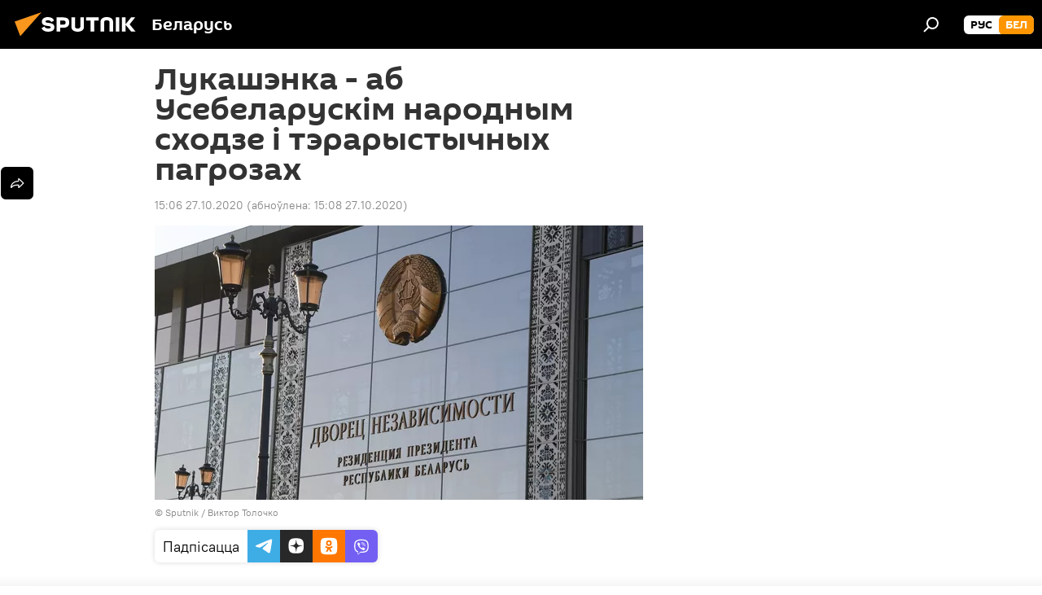

--- FILE ---
content_type: text/html; charset=utf-8
request_url: https://bel.sputnik.by/20201027/Lukashenka---ab-Usebelaruskm-narodnym-skhodze--terarystychnykh-pagrozakh-1045998809.html
body_size: 21807
content:
<!DOCTYPE html><html lang="ru" data-lang="blr" data-charset="" dir="ltr"><head prefix="og: http://ogp.me/ns# fb: http://ogp.me/ns/fb# article: http://ogp.me/ns/article#"><title>Лукашэнка - аб Усебеларускім народным сходзе і тэрарыстычных пагрозах</title><meta name="description" content='Беларускія ўлады займаюцца падрыхтоўкай ужо шостага па ліку "народнага веча", якое павінна прайсці ў сталіцы ў снежні згодна з папярэднімі планамі. 27.10.2020, Sputnik Беларусь'><meta name="keywords" content="навіны , у беларусі, палітыка, галоўнае, аляксандр лукашэнка, усебеларускі народны сход, vi усебеларускі народны сход"><meta http-equiv="X-UA-Compatible" content="IE=edge,chrome=1"><meta http-equiv="Content-Type" content="text/html; charset=utf-8"><meta name="robots" content="index, follow, max-image-preview:large"><meta name="viewport" content="width=device-width, initial-scale=1.0, maximum-scale=1.0, user-scalable=yes"><meta name="HandheldFriendly" content="true"><meta name="MobileOptimzied" content="width"><meta name="referrer" content="always"><meta name="format-detection" content="telephone=no"><meta name="format-detection" content="address=no"><link rel="alternate" type="application/rss+xml" href="https://bel.sputnik.by/export/rss2/archive/index.xml"><link rel="canonical" href="https://bel.sputnik.by/20201027/Lukashenka---ab-Usebelaruskm-narodnym-skhodze--terarystychnykh-pagrozakh-1045998809.html"><link rel="preload" as="image" href="https://cdnn11.img.sputnik.by/img/104302/18/1043021814_0:28:3000:1716_600x0_80_0_0_932a1424fe755f8568ab0e42e636ea10.jpg.webp"><link rel="preconnect" href="https://cdnn11.img.sputnik.by/images/"><link rel="dns-prefetch" href="https://cdnn11.img.sputnik.by/images/"><link rel="alternate" hreflang="ru" href="https://bel.sputnik.by/20201027/Lukashenka---ab-Usebelaruskm-narodnym-skhodze--terarystychnykh-pagrozakh-1045998809.html"><link rel="alternate" hreflang="x-default" href="https://bel.sputnik.by/20201027/Lukashenka---ab-Usebelaruskm-narodnym-skhodze--terarystychnykh-pagrozakh-1045998809.html"><link rel="apple-touch-icon" sizes="57x57" href="https://cdnn11.img.sputnik.by/i/favicon/favicon-57x57.png"><link rel="apple-touch-icon" sizes="60x60" href="https://cdnn11.img.sputnik.by/i/favicon/favicon-60x60.png"><link rel="apple-touch-icon" sizes="72x72" href="https://cdnn11.img.sputnik.by/i/favicon/favicon-72x72.png"><link rel="apple-touch-icon" sizes="76x76" href="https://cdnn11.img.sputnik.by/i/favicon/favicon-76x76.png"><link rel="apple-touch-icon" sizes="114x114" href="https://cdnn11.img.sputnik.by/i/favicon/favicon-114x114.png"><link rel="apple-touch-icon" sizes="120x120" href="https://cdnn11.img.sputnik.by/i/favicon/favicon-120x120.png"><link rel="apple-touch-icon" sizes="144x144" href="https://cdnn11.img.sputnik.by/i/favicon/favicon-144x144.png"><link rel="apple-touch-icon" sizes="152x152" href="https://cdnn11.img.sputnik.by/i/favicon/favicon-152x152.png"><link rel="apple-touch-icon" sizes="180x180" href="https://cdnn11.img.sputnik.by/i/favicon/favicon-180x180.png"><link rel="icon" type="image/png" sizes="192x192" href="https://cdnn11.img.sputnik.by/i/favicon/favicon-192x192.png"><link rel="icon" type="image/png" sizes="32x32" href="https://cdnn11.img.sputnik.by/i/favicon/favicon-32x32.png"><link rel="icon" type="image/png" sizes="96x96" href="https://cdnn11.img.sputnik.by/i/favicon/favicon-96x96.png"><link rel="icon" type="image/png" sizes="16x16" href="https://cdnn11.img.sputnik.by/i/favicon/favicon-16x16.png"><link rel="manifest" href="/project_data/manifest.json?4"><meta name="msapplication-TileColor" content="#F4F4F4"><meta name="msapplication-TileImage" content="https://cdnn11.img.sputnik.by/i/favicon/favicon-144x144.png"><meta name="theme-color" content="#F4F4F4"><link rel="shortcut icon" href="https://cdnn11.img.sputnik.by/i/favicon/favicon.ico"><meta property="fb:app_id" content="1762456267404629"><meta name="analytics:lang" content="blr"><meta name="analytics:title" content="Лукашэнка - аб Усебеларускім народным сходзе і тэрарыстычных пагрозах"><meta name="analytics:keyw" content="news, country, politics, main, person_Aljaksandr_Lukashehnka, event_Usebelarusk_narodny_skhod, shosty-usebelaruski-narodny-skhod"><meta name="analytics:rubric" content=""><meta name="analytics:tags" content="Навіны, У Беларусі, Палітыка, Галоўнае, Аляксандр Лукашэнка, Усебеларускі народны сход, VI Усебеларускі народны сход"><meta name="analytics:site_domain" content="bel.sputnik.by"><meta name="analytics:article_id" content="1045998809"><meta name="analytics:url" content="https://bel.sputnik.by/20201027/Lukashenka---ab-Usebelaruskm-narodnym-skhodze--terarystychnykh-pagrozakh-1045998809.html"><meta name="analytics:p_ts" content="1603800365"><meta name="analytics:author" content="Sputnik Беларусь"><meta name="analytics:isscroll" content="0"><meta property="og:url" content="https://bel.sputnik.by/20201027/Lukashenka---ab-Usebelaruskm-narodnym-skhodze--terarystychnykh-pagrozakh-1045998809.html"><meta property="og:title" content="Лукашэнка - аб Усебеларускім народным сходзе і тэрарыстычных пагрозах"><meta property="og:description" content='Беларускія ўлады займаюцца падрыхтоўкай ужо шостага па ліку "народнага веча", якое павінна прайсці ў сталіцы ў снежні згодна з папярэднімі планамі.'><meta property="og:type" content="article"><meta property="og:site_name" content="Sputnik Беларусь"><meta property="og:locale" content="ru_BY"><meta property="og:image" content="https://cdnn11.img.sputnik.by/img/104302/18/1043021814_0:28:3000:1716_2072x0_60_0_0_b99fc209369da19124b4e6459c9731e2.jpg.webp"><meta name="relap-image" content="https://cdnn11.img.sputnik.by/i/logo/logo-social.png"><meta name="twitter:card" content="summary_large_image"><meta name="twitter:image" content="https://cdnn11.img.sputnik.by/img/104302/18/1043021814_0:28:3000:1716_2072x0_60_0_0_b99fc209369da19124b4e6459c9731e2.jpg.webp"><meta property="article:published_time" content="20201027T1506+0300"><meta property="article:modified_time" content="20201027T1508+0300"><meta property="article:author" content="Sputnik Беларусь"><link rel="author" href="https://bel.sputnik.by"><meta property="article:section" content="Навіны"><meta property="article:tag" content="Навіны "><meta property="article:tag" content="У Беларусі"><meta property="article:tag" content="Палітыка"><meta property="article:tag" content="Галоўнае"><meta property="article:tag" content="Аляксандр Лукашэнка"><meta property="article:tag" content="Усебеларускі народны сход"><meta property="article:tag" content="VI Усебеларускі народны сход"><meta name="relap-entity-id" content="1045998809"><link rel="amphtml" href="https://bel.sputnik.by/amp/20201027/Lukashenka---ab-Usebelaruskm-narodnym-skhodze--terarystychnykh-pagrozakh-1045998809.html"><link rel="preload" as="style" onload="this.onload=null;this.rel='stylesheet'" type="text/css" href="https://cdnn11.img.sputnik.by/css/libs/fonts.min.css?911eb65935"><link rel="stylesheet" type="text/css" href="https://cdnn11.img.sputnik.by/css/common.min.css?9149894256"><link rel="stylesheet" type="text/css" href="https://cdnn11.img.sputnik.by/css/article.min.css?913fe17605"><script src="https://cdnn11.img.sputnik.by/min/js/dist/head.js?9c9052ef3"></script><script data-iub-purposes="1">var _paq = _paq || []; (function() {var stackDomain = window.location.hostname.split('.').reverse();var domain = stackDomain[1] + '.' + stackDomain[0];_paq.push(['setCDNMask', new RegExp('cdn(\\w+).img.'+domain)]); _paq.push(['setSiteId', 'sputnik_by']); _paq.push(['trackPageView']); _paq.push(['enableLinkTracking']); var d=document, g=d.createElement('script'), s=d.getElementsByTagName('script')[0]; g.type='text/javascript'; g.defer=true; g.async=true; g.src='//a.sputniknews.com/js/sputnik.js'; s.parentNode.insertBefore(g,s); } )();</script><script type="text/javascript" src="https://cdnn11.img.sputnik.by/min/js/libs/banners/adfx.loader.bind.js?98d724fe2"></script><script>
                (window.yaContextCb = window.yaContextCb || []).push(() => {
                    replaceOriginalAdFoxMethods();
                    window.Ya.adfoxCode.hbCallbacks = window.Ya.adfoxCode.hbCallbacks || [];
                })
            </script><!--В <head> сайта один раз добавьте код загрузчика-->
<script>window.yaContextCb = window.yaContextCb || []</script>
<script src="https://yandex.ru/ads/system/context.js" async></script>
<script>var endlessScrollFirst = 1045998809; var endlessScrollUrl = '/services/article/infinity/'; var endlessScrollAlgorithm = ''; var endlessScrollQueue = [1039483232, 1103537370, 1103536204, 1103531688, 1103528385, 1103523155, 1103519508, 1103518806, 1103518368, 1103518009, 1103516926, 1103512336, 1103510888, 1103509927, 1039480259];</script><script>var endlessScrollFirst = 1045998809; var endlessScrollUrl = '/services/article/infinity/'; var endlessScrollAlgorithm = ''; var endlessScrollQueue = [1039483232, 1103537370, 1103536204, 1103531688, 1103528385, 1103523155, 1103519508, 1103518806, 1103518368, 1103518009, 1103516926, 1103512336, 1103510888, 1103509927, 1039480259];</script></head><body id="body" data-ab="a" data-emoji="0" class="site_by m-page-article ">
            
                <!-- Yandex.Metrika counter -->
                <script type="text/javascript" >
                (function(m,e,t,r,i,k,a){m[i]=m[i]||function(){(m[i].a=m[i].a||[]).push(arguments)};
                m[i].l=1*new Date();
                for (var j = 0; j < document.scripts.length; j++) {if (document.scripts[j].src === r) { return; }}
                k=e.createElement(t),a=e.getElementsByTagName(t)[0],k.async=1,k.src=r,a.parentNode.insertBefore(k,a)})
                (window, document, "script", "https://mc.yandex.ru/metrika/tag.js", "ym");

                ym(26338833, "init", {
                        clickmap:true,
                        trackLinks:true,
                        accurateTrackBounce:true,
                        webvisor:true
                });
                </script>
                <noscript><div><img src="https://mc.yandex.ru/watch/26338833" style="position:absolute; left:-9999px;" alt="" /></div></noscript>
                <!-- /Yandex.Metrika counter -->
            
        <div class="schema_org" itemscope="itemscope" itemtype="https://schema.org/WebSite"><meta itemprop="name" content="Sputnik Беларусь"><meta itemprop="alternateName" content="Sputnik Беларусь"><meta itemprop="description" content="Апошнія навіны Беларусі і свету чытайце сёння на беларускай мове: палітыка, эканоміка, грамадства, спорт і культура."><a itemprop="url" href="https://bel.sputnik.by" title="Sputnik Беларусь"> </a><meta itemprop="image" content="https://bel.sputnik.by/i/logo/logo.png"></div><ul class="schema_org" itemscope="itemscope" itemtype="http://schema.org/BreadcrumbList"><li itemprop="itemListElement" itemscope="itemscope" itemtype="http://schema.org/ListItem"><meta itemprop="name" content="Sputnik Беларусь"><meta itemprop="position" content="1"><meta itemprop="item" content="https://bel.sputnik.by"><a itemprop="url" href="https://bel.sputnik.by" title="Sputnik Беларусь"> </a></li><li itemprop="itemListElement" itemscope="itemscope" itemtype="http://schema.org/ListItem"><meta itemprop="name" content="Навіны"><meta itemprop="position" content="2"><meta itemprop="item" content="https://bel.sputnik.by/20201027/"><a itemprop="url" href="https://bel.sputnik.by/20201027/" title="Навіны"> </a></li><li itemprop="itemListElement" itemscope="itemscope" itemtype="http://schema.org/ListItem"><meta itemprop="name" content="Лукашэнка - аб Усебеларускім народным сходзе і тэрарыстычных пагрозах"><meta itemprop="position" content="3"><meta itemprop="item" content="https://bel.sputnik.by/20201027/Lukashenka---ab-Usebelaruskm-narodnym-skhodze--terarystychnykh-pagrozakh-1045998809.html"><a itemprop="url" href="https://bel.sputnik.by/20201027/Lukashenka---ab-Usebelaruskm-narodnym-skhodze--terarystychnykh-pagrozakh-1045998809.html" title="Лукашэнка - аб Усебеларускім народным сходзе і тэрарыстычных пагрозах"> </a></li></ul><div class="container"><div class="banner m-before-header m-article-desktop" data-position="article_desktop_header" data-infinity="1"><aside class="banner__content"><iframe class="relap-runtime-iframe" style="position:absolute;top:-9999px;left:-9999px;visibility:hidden;" srcdoc="<script src='https://relap.io/v7/relap.js' data-relap-token='HvaPHeJmpVila25r'></script>"></iframe>


<!--AdFox START-->
<!--riaru-->
<!--Площадка: sputnik.by / * / *-->
<!--Тип баннера: 100%x-->
<!--Расположение: 21223_n-bn23-х120-desk-->
<div id="adfox_article_desk100_120-1_1"></div>
<script>
    window.yaContextCb.push(()=>{
    window.Ya.adfoxCode.create({
        ownerId: 249922,
        containerId: 'adfox_article_desk100_120-1_1',
        params: {
            pp: 'bpyn',
            ps: 'ckaq',
            p2: 'fluh',
            puid1: '',
            puid2: '',
            puid3: '',
            puid4: 'news:country:politics:main:person_Aljaksandr_Lukashehnka:event_Usebelarusk_narodny_skhod:shosty-usebelaruski-narodny-skhod'
            }
        })
    })
</script></aside></div><div class="banner m-before-header m-article-mobile" data-position="article_mobile_header" data-infinity="1"><aside class="banner__content"><!--AdFox START-->
<!--riaru-->
<!--Площадка: sputnik.by / * / *-->
<!--Тип баннера: 100%x-->
<!--Расположение: 21228_n-bn28-х100-mob-->
<div id="adfox_article_mob-1-100-300_1"></div>
<script>
    window.yaContextCb.push(()=>{
    window.Ya.adfoxCode.create({
        ownerId: 249922,
        containerId: 'adfox_article_mob-1-100-300_1',
        params: {
            pp: 'bpyp',
            ps: 'ckaq',
            p2: 'fluh',
            puid1: '',
            puid2: '',
            puid3: '',
            puid4: 'news:country:politics:main:person_Aljaksandr_Lukashehnka:event_Usebelarusk_narodny_skhod:shosty-usebelaruski-narodny-skhod'
            }
        })
    })
</script></aside></div></div><div class="page" id="page"><div id="alerts"><script type="text/template" id="alertAfterRegisterTemplate">
                    
                        <div class="auth-alert m-hidden" id="alertAfterRegister">
                            <div class="auth-alert__text">
                                <%- data.success_title %> <br />
                                <%- data.success_email_1 %>
                                <span class="m-email"></span>
                                <%- data.success_email_2 %>
                            </div>
                            <div class="auth-alert__btn">
                                <button class="form__btn m-min m-black confirmEmail">
                                    <%- data.send %>
                                </button>
                            </div>
                        </div>
                    
                </script><script type="text/template" id="alertAfterRegisterNotifyTemplate">
                    
                        <div class="auth-alert" id="alertAfterRegisterNotify">
                            <div class="auth-alert__text">
                                <%- data.golink_1 %>
                                <span class="m-email">
                                    <%- user.mail %>
                                </span>
                                <%- data.golink_2 %>
                            </div>
                            <% if (user.registerConfirmCount <= 2 ) {%>
                                <div class="auth-alert__btn">
                                    <button class="form__btn m-min m-black confirmEmail">
                                        <%- data.send %>
                                    </button>
                                </div>
                            <% } %>
                        </div>
                    
                </script></div><div class="anchor" id="anchor"><div class="header " id="header"><div class="m-relative"><div class="container m-header"><div class="header__wrap"><div class="header__name"><div class="header__logo"><a href="/" title="Sputnik Беларусь"><svg xmlns="http://www.w3.org/2000/svg" width="176" height="44" viewBox="0 0 176 44" fill="none"><path class="chunk_1" fill-rule="evenodd" clip-rule="evenodd" d="M45.8073 18.3817C45.8073 19.5397 47.1661 19.8409 49.3281 20.0417C54.1074 20.4946 56.8251 21.9539 56.8461 25.3743C56.8461 28.7457 54.2802 30.9568 48.9989 30.9568C44.773 30.9568 42.1067 29.1496 41 26.5814L44.4695 24.5688C45.3754 25.9277 46.5334 27.0343 49.4005 27.0343C51.3127 27.0343 52.319 26.4296 52.319 25.5751C52.319 24.5665 51.6139 24.2163 48.3942 23.866C43.7037 23.3617 41.3899 22.0029 41.3899 18.5824C41.3899 15.9675 43.3511 13 48.9359 13C52.9611 13 55.6274 14.8095 56.4305 17.1746L53.1105 19.1358C53.0877 19.1012 53.0646 19.0657 53.041 19.0295C52.4828 18.1733 51.6672 16.9224 48.6744 16.9224C46.914 16.9224 45.8073 17.4758 45.8073 18.3817ZM67.4834 13.3526H59.5918V30.707H64.0279V26.0794H67.4484C72.1179 26.0794 75.0948 24.319 75.0948 19.6401C75.0854 15.3138 72.6199 13.3526 67.4834 13.3526ZM67.4834 22.206H64.0186V17.226H67.4834C69.8975 17.226 70.654 18.0291 70.654 19.6891C70.6587 21.6527 69.6524 22.206 67.4834 22.206ZM88.6994 24.7206C88.6994 26.2289 87.4924 27.0857 85.3794 27.0857C83.3178 27.0857 82.1597 26.2289 82.1597 24.7206V13.3526H77.7236V25.0264C77.7236 28.6477 80.7425 30.9615 85.4704 30.9615C89.9999 30.9615 93.1168 28.8601 93.1168 25.0264V13.3526H88.6808L88.6994 24.7206ZM136.583 13.3526H132.159V30.7023H136.583V13.3526ZM156.097 13.3526L149.215 21.9235L156.45 30.707H151.066L144.276 22.4559V30.707H139.85V13.3526H144.276V21.8021L151.066 13.3526H156.097ZM95.6874 17.226H101.221V30.707H105.648V17.226H111.181V13.3526H95.6874V17.226ZM113.49 18.7342C113.49 15.2134 116.458 13 121.085 13C125.715 13 128.888 15.0616 128.902 18.7342V30.707H124.466V18.935C124.466 17.6789 123.259 16.8734 121.146 16.8734C119.094 16.8734 117.926 17.6789 117.926 18.935V30.707H113.49V18.7342Z" fill="white"></path><path class="chunk_2" d="M41 7L14.8979 36.5862L8 18.431L41 7Z" fill="#F8961D"></path></svg></a></div><div class="header__project"><span class="header__project-title">Беларусь</span></div></div><div class="header__controls" data-nosnippet=""><div class="share m-header" data-id="1045998809" data-url="https://bel.sputnik.by/20201027/Lukashenka---ab-Usebelaruskm-narodnym-skhodze--terarystychnykh-pagrozakh-1045998809.html" data-title="Лукашэнка - аб Усебеларускім народным сходзе і тэрарыстычных пагрозах"></div><div class="header__menu"><span class="header__menu-item" data-modal-open="search"><svg class="svg-icon"><use xmlns:xlink="http://www.w3.org/1999/xlink" xlink:href="/i/sprites/package/inline.svg?63#search"></use></svg></span></div><div class="switcher m-double"><div class="switcher__label"><span class="switcher__title">бел</span><span class="switcher__icon"><svg class="svg-icon"><use xmlns:xlink="http://www.w3.org/1999/xlink" xlink:href="/i/sprites/package/inline.svg?63#arrowDown"></use></svg></span></div><div class="switcher__dropdown"><div translate="no" class="notranslate"><div class="switcher__list"><a href="https://sputnik.by/" class="switcher__link"><span class="switcher__project">Sputnik Беларусь</span><span class="switcher__abbr" data-abbr="рус">рус</span></a><a href="https://bel.sputnik.by/" class="switcher__link m-selected"><span class="switcher__project">Sputnik Беларусь (бел.яз.)</span><span class="switcher__abbr" data-abbr="бел">бел</span><i class="switcher__accept"><svg class="svg-icon"><use xmlns:xlink="http://www.w3.org/1999/xlink" xlink:href="/i/sprites/package/inline.svg?63#ok"></use></svg></i></a></div></div></div></div></div></div></div></div></div></div><script>var GLOBAL = GLOBAL || {}; GLOBAL.translate = {}; GLOBAL.rtl = 0; GLOBAL.lang = "blr"; GLOBAL.design = "by"; GLOBAL.charset = ""; GLOBAL.project = "sputnik_by"; GLOBAL.htmlCache = 1; GLOBAL.translate.search = {}; GLOBAL.translate.search.notFound = "Нічога не знойдзена"; GLOBAL.translate.search.stringLenght = "Увядзіце больш літар для пошука"; GLOBAL.www = "https://bel.sputnik.by"; GLOBAL.seo = {}; GLOBAL.seo.title = ""; GLOBAL.seo.keywords = ""; GLOBAL.seo.description = ""; GLOBAL.sock = {}; GLOBAL.sock.server = "https://cm.sputniknews.com/chat"; GLOBAL.sock.lang = "blr"; GLOBAL.sock.project = "sputnik_by"; GLOBAL.social = {}; GLOBAL.social.fbID = "1762456267404629"; GLOBAL.share = [ { name: 'telegram', mobile: false },{ name: 'odnoklassniki', mobile: false },{ name: 'viber', mobile: false },{ name: 'twitter', mobile: false },{ name: 'whatsapp', mobile: false },{ name: 'messenger', mobile: true } ]; GLOBAL.csrf_token = ''; GLOBAL.search = {}; GLOBAL.auth = {}; GLOBAL.auth.status = 'error'; GLOBAL.auth.provider = ''; GLOBAL.auth.twitter = '/id/twitter/request/'; GLOBAL.auth.facebook = '/id/facebook/request/'; GLOBAL.auth.vkontakte = '/id/vkontakte/request/'; GLOBAL.auth.google = '/id/google/request/'; GLOBAL.auth.ok = '/id/ok/request/'; GLOBAL.auth.apple = '/id/apple/request/'; GLOBAL.auth.moderator = ''; GLOBAL.user = {}; GLOBAL.user.id = ""; GLOBAL.user.emailActive = ""; GLOBAL.user.registerConfirmCount = 0; GLOBAL.article = GLOBAL.article || {}; GLOBAL.article.id = 1045998809; GLOBAL.article.chat_expired = !!1; GLOBAL.chat = GLOBAL.chat || {}; GLOBAL.chat.show = !!1; GLOBAL.locale = {"convertDate":{"yesterday":"\u0432\u0447\u0435\u0440\u0430","hours":{"nominative":"%{s} \u043c\u0438\u043d\u0443\u0442\u0443 \u043d\u0430\u0437\u0430\u0434","genitive":"%{s} \u043c\u0438\u043d\u0443\u0442\u044b \u043d\u0430\u0437\u0430\u0434"},"minutes":{"nominative":"%{s} \u0447\u0430\u0441 \u043d\u0430\u0437\u0430\u0434","genitive":"%{s} \u0447\u0430\u0441\u0430 \u043d\u0430\u0437\u0430\u0434"}},"js_templates":{"unread":"\u041d\u0435\u043f\u0440\u043e\u0447\u0438\u0442\u0430\u043d\u043d\u044b\u0435","you":"\u0412\u044b","author":"\u0430\u0432\u0442\u043e\u0440","report":"\u041f\u043e\u0436\u0430\u043b\u043e\u0432\u0430\u0442\u044c\u0441\u044f","reply":"\u041e\u0442\u0432\u0435\u0442\u0438\u0442\u044c","block":"\u0417\u0430\u0431\u043b\u043e\u043a\u0438\u0440\u043e\u0432\u0430\u0442\u044c","remove":"\u0423\u0434\u0430\u043b\u0438\u0442\u044c","closeall":"\u0417\u0430\u043a\u0440\u044b\u0442\u044c \u0432\u0441\u0435","notifications":"Notificaciones","disable_twelve":"\u041e\u0442\u043a\u043b\u044e\u0447\u0438\u0442\u044c \u043d\u0430 12 \u0447\u0430\u0441\u043e\u0432","new_message":"\u041d\u043e\u0432\u043e\u0435 \u0441\u043e\u043e\u0431\u0449\u0435\u043d\u0438\u0435 \u043e\u0442sputniknews.ru","acc_block":"\u0412\u0430\u0448 \u0430\u043a\u043a\u0430\u0443\u043d\u0442 \u0437\u0430\u0431\u043b\u043e\u043a\u0438\u0440\u043e\u0432\u0430\u043d \u0430\u0434\u043c\u0438\u043d\u0438\u0441\u0442\u0440\u0430\u0442\u043e\u0440\u043e\u043c \u0441\u0430\u0439\u0442\u0430","acc_unblock":"\u0412\u0430\u0448 \u0430\u043a\u043a\u0430\u0443\u043d\u0442 \u0440\u0430\u0437\u0431\u043b\u043e\u043a\u0438\u0440\u043e\u0432\u0430\u043d \u0430\u0434\u043c\u0438\u043d\u0438\u0441\u0442\u0440\u0430\u0442\u043e\u0440\u043e\u043c \u0441\u0430\u0439\u0442\u0430","you_subscribe_1":"\u0412\u044b \u043f\u043e\u0434\u043f\u0438\u0441\u0430\u043d\u044b \u043d\u0430 \u0442\u0435\u043c\u0443 ","you_subscribe_2":"\u0423\u043f\u0440\u0430\u0432\u043b\u044f\u0442\u044c \u0441\u0432\u043e\u0438\u043c\u0438 \u043f\u043e\u0434\u043f\u0438\u0441\u043a\u0430\u043c\u0438 \u0432\u044b \u043c\u043e\u0436\u0435\u0442\u0435 \u0432 \u043b\u0438\u0447\u043d\u043e\u043c \u043a\u0430\u0431\u0438\u043d\u0435\u0442\u0435","you_received_warning_1":"\u0412\u044b \u043f\u043e\u043b\u0443\u0447\u0438\u043b\u0438 ","you_received_warning_2":" \u043f\u0440\u0435\u0434\u0443\u043f\u0440\u0435\u0436\u0434\u0435\u043d\u0438\u0435. \u0423\u0432\u0430\u0436\u0430\u0439\u0442\u0435 \u0434\u0440\u0443\u0433\u0438\u0445 \u0443\u0447\u0430\u0441\u0442\u043d\u0438\u043a\u043e\u0432 \u0438 \u043d\u0435 \u043d\u0430\u0440\u0443\u0448\u0430\u0439\u0442\u0435 \u043f\u0440\u0430\u0432\u0438\u043b\u0430 \u043a\u043e\u043c\u043c\u0435\u043d\u0442\u0438\u0440\u043e\u0432\u0430\u043d\u0438\u044f. \u041f\u043e\u0441\u043b\u0435 \u0442\u0440\u0435\u0442\u044c\u0435\u0433\u043e \u043d\u0430\u0440\u0443\u0448\u0435\u043d\u0438\u044f \u0432\u044b \u0431\u0443\u0434\u0435\u0442\u0435 \u0437\u0430\u0431\u043b\u043e\u043a\u0438\u0440\u043e\u0432\u0430\u043d\u044b \u043d\u0430 12 \u0447\u0430\u0441\u043e\u0432.","block_time":"\u0421\u0440\u043e\u043a \u0431\u043b\u043e\u043a\u0438\u0440\u043e\u0432\u043a\u0438: ","hours":" \u0447\u0430\u0441\u043e\u0432","forever":"\u043d\u0430\u0432\u0441\u0435\u0433\u0434\u0430","feedback":"\u0421\u0432\u044f\u0437\u0430\u0442\u044c\u0441\u044f","my_subscriptions":"\u041c\u043e\u0438 \u043f\u043e\u0434\u043f\u0438\u0441\u043a\u0438","rules":"\u041f\u0440\u0430\u0432\u0438\u043b\u0430 \u043a\u043e\u043c\u043c\u0435\u043d\u0442\u0438\u0440\u043e\u0432\u0430\u043d\u0438\u044f \u043c\u0430\u0442\u0435\u0440\u0438\u0430\u043b\u043e\u0432","chat":"\u0427\u0430\u0442: ","chat_new_messages":"\u041d\u043e\u0432\u044b\u0435 \u0441\u043e\u043e\u0431\u0449\u0435\u043d\u0438\u044f \u0432 \u0447\u0430\u0442\u0435","chat_moder_remove_1":"\u0412\u0430\u0448\u0435 \u0441\u043e\u043e\u0431\u0449\u0435\u043d\u0438\u0435 ","chat_moder_remove_2":" \u0431\u044b\u043b\u043e \u0443\u0434\u0430\u043b\u0435\u043d\u043e \u0430\u0434\u043c\u0438\u043d\u0438\u0441\u0442\u0440\u0430\u0442\u043e\u0440\u043e\u043c","chat_close_time_1":"\u0412 \u0447\u0430\u0442\u0435 \u043d\u0438\u043a\u0442\u043e \u043d\u0435 \u043f\u0438\u0441\u0430\u043b \u0431\u043e\u043b\u044c\u0448\u0435 12 \u0447\u0430\u0441\u043e\u0432, \u043e\u043d \u0437\u0430\u043a\u0440\u043e\u0435\u0442\u0441\u044f \u0447\u0435\u0440\u0435\u0437 ","chat_close_time_2":" \u0447\u0430\u0441\u043e\u0432","chat_new_emoji_1":"\u041d\u043e\u0432\u044b\u0435 \u0440\u0435\u0430\u043a\u0446\u0438\u0438 ","chat_new_emoji_2":" \u0432\u0430\u0448\u0435\u043c\u0443 \u0441\u043e\u043e\u0431\u0449\u0435\u043d\u0438\u044e ","chat_message_reply_1":"\u041d\u0430 \u0432\u0430\u0448 \u043a\u043e\u043c\u043c\u0435\u043d\u0442\u0430\u0440\u0438\u0439 ","chat_message_reply_2":" \u043e\u0442\u0432\u0435\u0442\u0438\u043b \u043f\u043e\u043b\u044c\u0437\u043e\u0432\u0430\u0442\u0435\u043b\u044c ","emoji_1":"\u041f\u0430\u0434\u0430\u0431\u0430\u0435\u0446\u0446\u0430","emoji_2":"\u0425\u0430-\u0445\u0430","emoji_3":"\u0414\u0437\u0456\u045e\u043d\u0430","emoji_4":"\u0421\u0443\u043c\u043d\u0430","emoji_5":"\u0410\u0431\u0443\u0440\u0430\u043b\u044c\u043d\u0430","emoji_6":"\u041d\u0435 \u043f\u0430\u0434\u0430\u0431\u0430\u0435\u0446\u0446\u0430","site_subscribe_podcast":{"success":"\u0421\u043f\u0430\u0441\u0438\u0431\u043e, \u0432\u044b \u043f\u043e\u0434\u043f\u0438\u0441\u0430\u043d\u044b \u043d\u0430 \u0440\u0430\u0441\u0441\u044b\u043b\u043a\u0443! \u041d\u0430\u0441\u0442\u0440\u043e\u0438\u0442\u044c \u0438\u043b\u0438 \u043e\u0442\u043c\u0435\u043d\u0438\u0442\u044c \u043f\u043e\u0434\u043f\u0438\u0441\u043a\u0443 \u043c\u043e\u0436\u043d\u043e \u0432 \u043b\u0438\u0447\u043d\u043e\u043c \u043a\u0430\u0431\u0438\u043d\u0435\u0442\u0435","subscribed":"\u0412\u044b \u0443\u0436\u0435 \u043f\u043e\u0434\u043f\u0438\u0441\u0430\u043d\u044b \u043d\u0430 \u044d\u0442\u0443 \u0440\u0430\u0441\u0441\u044b\u043b\u043a\u0443","error":"\u041f\u0440\u043e\u0438\u0437\u043e\u0448\u043b\u0430 \u043d\u0435\u043f\u0440\u0435\u0434\u0432\u0438\u0434\u0435\u043d\u043d\u0430\u044f \u043e\u0448\u0438\u0431\u043a\u0430. \u041f\u043e\u0436\u0430\u043b\u0443\u0439\u0441\u0442\u0430, \u043f\u043e\u0432\u0442\u043e\u0440\u0438\u0442\u0435 \u043f\u043e\u043f\u044b\u0442\u043a\u0443 \u043f\u043e\u0437\u0436\u0435"}},"smartcaptcha":{"site_key":"ysc1_Zf0zfLRI3tRHYHJpbX6EjjBcG1AhG9LV0dmZQfJu8ba04c1b"}}; GLOBAL = {...GLOBAL, ...{"subscribe":{"email":"\u0410\u0434\u0440\u0430\u0441 \u0432\u0430\u0448\u0430\u0439 \u043f\u043e\u0448\u0442\u044b","button":"\u041f\u0430\u0434\u043f\u0456\u0441\u0430\u0446\u0446\u0430","send":"\u0414\u0437\u044f\u043a\u0443\u0439, \u0432\u0430\u043c \u0430\u0434\u043f\u0440\u0430\u045e\u043b\u0435\u043d\u044b \u043b\u0456\u0441\u0442 \u0441\u0430 \u0441\u043f\u0430\u0441\u044b\u043b\u043a\u0430\u0439 \u0434\u043b\u044f \u043f\u0430\u0446\u0432\u0435\u0440\u0434\u0436\u0430\u043d\u043d\u044f \u043f\u0430\u0434\u043f\u0456\u0441\u043a\u0456","subscribe":"\u0414\u0437\u044f\u043a\u0443\u0439, \u0432\u044b \u043f\u0430\u0434\u043f\u0456\u0441\u0430\u043d\u044b \u043d\u0430 \u0440\u0430\u0441\u0441\u044b\u043b\u043a\u0443! \u0417\u0440\u0430\u0431\u0456\u0446\u044c \u0430\u0431\u043e \u0430\u0434\u043c\u044f\u043d\u0456\u0446\u044c \u043f\u0430\u0434\u043f\u0456\u0441\u043a\u0443 \u043c\u043e\u0436\u043d\u0430 \u045e \u0430\u0441\u0430\u0431\u0456\u0441\u0442\u044b\u043c \u043a\u0430\u0431\u0456\u043d\u0435\u0446\u0435","confirm":"\u0412\u044b \u045e\u0436\u043e \u043f\u0430\u0434\u043f\u0456\u0441\u0430\u043d\u044b \u043d\u0430 \u0433\u044d\u0442\u0443\u044e \u0440\u0430\u0441\u0441\u044b\u043b\u043a\u0443","registration":{"@attributes":{"button":"\u0417\u0430\u0440\u0435\u0433\u0438\u0441\u0442\u0440\u0438\u0440\u043e\u0432\u0430\u0442\u044c\u0441\u044f"}},"social":{"@attributes":{"count":"11"},"comment":[{},{}],"item":[{"@attributes":{"type":"yt","title":"YouTube"}},{"@attributes":{"type":"sc","title":"SoundCloud"}},{"@attributes":{"type":"ok","title":"odnoklassniki"}},{"@attributes":{"type":"tw","title":"twitter"}},{"@attributes":{"type":"tam","title":"tamtam"}},{"@attributes":{"type":"vk","title":"vkontakte"}},{"@attributes":{"type":"tg","title":"telegram"}},{"@attributes":{"type":"yd","title":"yandex dzen"}},{"@attributes":{"type":"vb","title":"viber"}}]}}}}; GLOBAL.js = {}; GLOBAL.js.videoplayer = "https://cdnn11.img.sputnik.by/min/js/dist/videoplayer.js?9651130d6"; GLOBAL.userpic = "/userpic/"; GLOBAL.gmt = ""; GLOBAL.tz = "+0300"; GLOBAL.projectList = [ { title: 'Міжнародны', country: [ { title: 'Англійскі', url: 'https://sputnikglobe.com', flag: 'flags-INT', lang: 'International', lang2: 'English' }, ] }, { title: 'Бліжні Усход', country: [ { title: 'Арабскі', url: 'https://sarabic.ae/', flag: 'flags-INT', lang: 'Sputnik عربي', lang2: 'Arabic' }, { title: 'Турэцкі', url: 'https://anlatilaninotesi.com.tr/', flag: 'flags-TUR', lang: 'Türkiye', lang2: 'Türkçe' }, { title: 'Фарсі', url: 'https://spnfa.ir/', flag: 'flags-INT', lang: 'Sputnik ایران', lang2: 'Persian' }, { title: 'Дары', url: 'https://sputnik.af/', flag: 'flags-INT', lang: 'Sputnik افغانستان', lang2: 'Dari' }, ] }, { title: 'Лацінская Амерыка', country: [ { title: 'Іспанскі', url: 'https://noticiaslatam.lat/', flag: 'flags-INT', lang: 'Mundo', lang2: 'Español' }, { title: 'Партугальскі', url: 'https://noticiabrasil.net.br/', flag: 'flags-BRA', lang: 'Brasil', lang2: 'Português' }, ] }, { title: 'Паўднёвая Азія', country: [ { title: 'Хіндзі', url: 'https://hindi.sputniknews.in', flag: 'flags-IND', lang: 'भारत', lang2: 'हिंदी' }, { title: 'Англійскі', url: 'https://sputniknews.in', flag: 'flags-IND', lang: 'India', lang2: 'English' }, ] }, { title: 'Усходняя і Паўднёва-Усходняя Азія', country: [ { title: 'В\'етнамскі', url: 'https://kevesko.vn/', flag: 'flags-VNM', lang: 'Việt Nam', lang2: 'Tiếng Việt' }, { title: 'Японскі', url: 'https://sputniknews.jp/', flag: 'flags-JPN', lang: '日本', lang2: '日本語' }, { title: 'Кітайскі', url: 'https://sputniknews.cn/', flag: 'flags-CHN', lang: '中国', lang2: '中文' }, ] }, { title: 'Цэнтральная Азія', country: [ { title: 'Казахскі', url: 'https://sputnik.kz/', flag: 'flags-KAZ', lang: 'Қазақстан', lang2: 'Қазақ тілі' }, { title: 'Кіргізскі', url: 'https://sputnik.kg/', flag: 'flags-KGZ', lang: 'Кыргызстан', lang2: 'Кыргызча' }, { title: 'Узбекскі', url: 'https://oz.sputniknews.uz/', flag: 'flags-UZB', lang: 'Oʻzbekiston', lang2: 'Ўзбекча' }, { title: 'Таджыкскі', url: 'https://sputnik.tj/', flag: 'flags-TJK', lang: 'Тоҷикистон', lang2: 'Тоҷикӣ' }, ] }, { title: 'Афрыка', country: [ { title: 'Французскі', url: 'https://fr.sputniknews.africa/', flag: 'flags-INT', lang: 'Afrique', lang2: 'Français' }, { title: 'Англійскі', url: 'https://en.sputniknews.africa', flag: 'flags-INT', lang: 'Africa', lang2: 'English' }, ] }, { title: 'Закаўказзе', country: [ { title: 'Армянскі', url: 'https://arm.sputniknews.ru/', flag: 'flags-ARM', lang: 'Արմենիա', lang2: 'Հայերեն' }, { title: 'Абхазскі', url: 'https://sputnik-abkhazia.info/', flag: 'flags-ABH', lang: 'Аҧсны', lang2: 'Аҧсышәала' }, { title: 'Асецінскі', url: 'https://sputnik-ossetia.com/', flag: 'flags-OST', lang: 'Хуссар Ирыстон', lang2: 'Иронау' }, { title: 'Грузінскі', url: 'https://sputnik-georgia.com/', flag: 'flags-GEO', lang: 'საქართველო', lang2: 'ქართული' }, { title: 'Азербайджанскі', url: 'https://sputnik.az/', flag: 'flags-AZE', lang: 'Azərbaycan', lang2: 'Аzərbaycanca' }, ] }, { title: 'Еўропа', country: [ { title: 'Сербскі', url: 'https://sputnikportal.rs/', flag: 'flags-SRB', lang: 'Србиjа', lang2: 'Српски' }, { title: 'Рускі', url: 'https://lv.sputniknews.ru/', flag: 'flags-LVA', lang: 'Latvija', lang2: 'Русский' }, { title: 'Рускі', url: 'https://lt.sputniknews.ru/', flag: 'flags-LTU', lang: 'Lietuva', lang2: 'Русский' }, { title: 'Малдаўскі', url: 'https://md.sputniknews.com/', flag: 'flags-MDA', lang: 'Moldova', lang2: 'Moldovenească' }, { title: 'Беларускі', url: 'https://bel.sputnik.by/', flag: 'flags-BLR', lang: 'Беларусь', lang2: 'Беларускi' } ] }, ];</script><div class="wrapper" id="endless" data-infinity-max-count="2"><div class="endless__item " data-infinity="1" data-supertag="0" data-remove-fat="0" data-advertisement-project="0" data-remove-advertisement="0" data-id="1045998809" data-date="20201027" data-endless="1" data-domain="bel.sputnik.by" data-project="sputnik_by" data-url="/20201027/Lukashenka---ab-Usebelaruskm-narodnym-skhodze--terarystychnykh-pagrozakh-1045998809.html" data-full-url="https://bel.sputnik.by/20201027/Lukashenka---ab-Usebelaruskm-narodnym-skhodze--terarystychnykh-pagrozakh-1045998809.html" data-title="Лукашэнка - аб Усебеларускім народным сходзе і тэрарыстычных пагрозах" data-published="2020-10-27T15:06+0300" data-text-length="0" data-keywords="навіны , у беларусі, палітыка, галоўнае, аляксандр лукашэнка, усебеларускі народны сход, vi усебеларускі народны сход" data-author="Sputnik Беларусь" data-analytics-keyw="news, country, politics, main, person_Aljaksandr_Lukashehnka, event_Usebelarusk_narodny_skhod, shosty-usebelaruski-narodny-skhod" data-analytics-rubric="" data-analytics-tags="Навіны, У Беларусі, Палітыка, Галоўнае, Аляксандр Лукашэнка, Усебеларускі народны сход, VI Усебеларускі народны сход" data-article-show="" data-chat-expired="" data-pts="1603800365" data-article-type="article" data-is-scroll="1" data-head-title="Лукашэнка - аб Усебеларускім народным сходзе і тэрарыстычных пагрозах - Sputnik Беларусь, 27.10.2020"><div class="container m-content"><div class="layout"><div class="article "><div class="article__meta" itemscope="" itemtype="https://schema.org/Article"><div itemprop="mainEntityOfPage">https://bel.sputnik.by/20201027/Lukashenka---ab-Usebelaruskm-narodnym-skhodze--terarystychnykh-pagrozakh-1045998809.html</div><a itemprop="url" href="https://bel.sputnik.by/20201027/Lukashenka---ab-Usebelaruskm-narodnym-skhodze--terarystychnykh-pagrozakh-1045998809.html" title="Лукашэнка - аб Усебеларускім народным сходзе і тэрарыстычных пагрозах"></a><div itemprop="headline">Лукашэнка - аб Усебеларускім народным сходзе і тэрарыстычных пагрозах</div><div itemprop="name">Лукашэнка - аб Усебеларускім народным сходзе і тэрарыстычных пагрозах</div><div itemprop="alternateName">Sputnik Беларусь</div><div itemprop="description">Беларускія ўлады займаюцца падрыхтоўкай ужо шостага па ліку "народнага веча", якое павінна прайсці ў сталіцы ў снежні згодна з папярэднімі планамі. 27.10.2020, Sputnik Беларусь</div><div itemprop="datePublished">2020-10-27T15:06+0300</div><div itemprop="dateCreated">2020-10-27T15:06+0300</div><div itemprop="dateModified">2020-10-27T15:08+0300</div><div itemprop="associatedMedia">https://cdnn11.img.sputnik.by/img/104302/18/1043021814_0:28:3000:1716_1920x0_80_0_0_98daea98264df70a7853b64f05fd48e0.jpg.webp</div><div itemprop="copyrightHolder" itemscope="" itemtype="http://schema.org/Organization"><div itemprop="name">Sputnik Беларусь</div><a itemprop="url" href="https://bel.sputnik.by" title="Sputnik Беларусь"> </a><div itemprop="email">media@sputniknews.com</div><div itemprop="telephone">+74956456601</div><div itemprop="legalName">MIA „Rossiya Segodnya“</div><a itemprop="sameAs" href="https://telegram.me/sputnikby"> </a><a itemprop="sameAs" href="https://vk.ru/club103567148"> </a><a itemprop="sameAs" href="https://ok.ru/group/53622940434687"> </a><a itemprop="sameAs" href="https://invite.viber.com/?g2=AQAgC22tCf73k1CDhU8mfNEXfyftEa%2BH6djhcdwqGbSujgpD5ffgUikNiDf2%2Fira"> </a><div itemprop="logo" itemscope="" itemtype="https://schema.org/ImageObject"><a itemprop="url" href="https://bel.sputnik.by/i/logo/logo.png" title="Sputnik Беларусь"> </a><a itemprop="contentUrl" href="https://bel.sputnik.by/i/logo/logo.png" title="Sputnik Беларусь"> </a><div itemprop="width">252</div><div itemprop="height">60</div></div></div><div itemprop="copyrightYear">2020</div><div itemprop="creator" itemscope="" itemtype="http://schema.org/Organization"><div itemprop="name">Sputnik Беларусь</div><a itemprop="url" href="https://bel.sputnik.by" title="Sputnik Беларусь"> </a><div itemprop="email">media@sputniknews.com</div><div itemprop="telephone">+74956456601</div><div itemprop="legalName">MIA „Rossiya Segodnya“</div><a itemprop="sameAs" href="https://telegram.me/sputnikby"> </a><a itemprop="sameAs" href="https://vk.ru/club103567148"> </a><a itemprop="sameAs" href="https://ok.ru/group/53622940434687"> </a><a itemprop="sameAs" href="https://invite.viber.com/?g2=AQAgC22tCf73k1CDhU8mfNEXfyftEa%2BH6djhcdwqGbSujgpD5ffgUikNiDf2%2Fira"> </a><div itemprop="logo" itemscope="" itemtype="https://schema.org/ImageObject"><a itemprop="url" href="https://bel.sputnik.by/i/logo/logo.png" title="Sputnik Беларусь"> </a><a itemprop="contentUrl" href="https://bel.sputnik.by/i/logo/logo.png" title="Sputnik Беларусь"> </a><div itemprop="width">252</div><div itemprop="height">60</div></div></div><div itemprop="genre">Навіны</div><div itemprop="inLanguage">ru_BY</div><div itemprop="sourceOrganization" itemscope="" itemtype="http://schema.org/Organization"><div itemprop="name">Sputnik Беларусь</div><a itemprop="url" href="https://bel.sputnik.by" title="Sputnik Беларусь"> </a><div itemprop="email">media@sputniknews.com</div><div itemprop="telephone">+74956456601</div><div itemprop="legalName">MIA „Rossiya Segodnya“</div><a itemprop="sameAs" href="https://telegram.me/sputnikby"> </a><a itemprop="sameAs" href="https://vk.ru/club103567148"> </a><a itemprop="sameAs" href="https://ok.ru/group/53622940434687"> </a><a itemprop="sameAs" href="https://invite.viber.com/?g2=AQAgC22tCf73k1CDhU8mfNEXfyftEa%2BH6djhcdwqGbSujgpD5ffgUikNiDf2%2Fira"> </a><div itemprop="logo" itemscope="" itemtype="https://schema.org/ImageObject"><a itemprop="url" href="https://bel.sputnik.by/i/logo/logo.png" title="Sputnik Беларусь"> </a><a itemprop="contentUrl" href="https://bel.sputnik.by/i/logo/logo.png" title="Sputnik Беларусь"> </a><div itemprop="width">252</div><div itemprop="height">60</div></div></div><div itemprop="image" itemscope="" itemtype="https://schema.org/ImageObject"><a itemprop="url" href="https://cdnn11.img.sputnik.by/img/104302/18/1043021814_0:28:3000:1716_1920x0_80_0_0_98daea98264df70a7853b64f05fd48e0.jpg.webp" title="Дворец Независимости в Минске"></a><a itemprop="contentUrl" href="https://cdnn11.img.sputnik.by/img/104302/18/1043021814_0:28:3000:1716_1920x0_80_0_0_98daea98264df70a7853b64f05fd48e0.jpg.webp" title="Дворец Независимости в Минске"></a><div itemprop="width">1920</div><div itemprop="height">1080</div><div itemprop="representativeOfPage">true</div></div><a itemprop="thumbnailUrl" href="https://cdnn11.img.sputnik.by/img/104302/18/1043021814_0:28:3000:1716_1920x0_80_0_0_98daea98264df70a7853b64f05fd48e0.jpg.webp"></a><div itemprop="image" itemscope="" itemtype="https://schema.org/ImageObject"><a itemprop="url" href="https://cdnn11.img.sputnik.by/img/104302/18/1043021814_206:0:2895:2017_1920x0_80_0_0_4222e5be2b815fd5c03bcbf7bf867290.jpg.webp" title="Дворец Независимости в Минске"></a><a itemprop="contentUrl" href="https://cdnn11.img.sputnik.by/img/104302/18/1043021814_206:0:2895:2017_1920x0_80_0_0_4222e5be2b815fd5c03bcbf7bf867290.jpg.webp" title="Дворец Независимости в Минске"></a><div itemprop="width">1920</div><div itemprop="height">1440</div><div itemprop="representativeOfPage">true</div></div><a itemprop="thumbnailUrl" href="https://cdnn11.img.sputnik.by/img/104302/18/1043021814_206:0:2895:2017_1920x0_80_0_0_4222e5be2b815fd5c03bcbf7bf867290.jpg.webp">https://cdnn11.img.sputnik.by/img/104302/18/1043021814_206:0:2895:2017_1920x0_80_0_0_4222e5be2b815fd5c03bcbf7bf867290.jpg.webp</a><div itemprop="image" itemscope="" itemtype="https://schema.org/ImageObject"><a itemprop="url" href="https://cdnn11.img.sputnik.by/img/104302/18/1043021814_542:0:2559:2017_1920x0_80_0_0_df53bd48443f68de044526380feafd1d.jpg.webp" title="Дворец Независимости в Минске"></a><a itemprop="contentUrl" href="https://cdnn11.img.sputnik.by/img/104302/18/1043021814_542:0:2559:2017_1920x0_80_0_0_df53bd48443f68de044526380feafd1d.jpg.webp" title="Дворец Независимости в Минске"></a><div itemprop="width">1920</div><div itemprop="height">1920</div><div itemprop="representativeOfPage">true</div></div><a itemprop="thumbnailUrl" href="https://cdnn11.img.sputnik.by/img/104302/18/1043021814_542:0:2559:2017_1920x0_80_0_0_df53bd48443f68de044526380feafd1d.jpg.webp" title="Дворец Независимости в Минске"></a><div itemprop="publisher" itemscope="" itemtype="http://schema.org/Organization"><div itemprop="name">Sputnik Беларусь</div><a itemprop="url" href="https://bel.sputnik.by" title="Sputnik Беларусь"> </a><div itemprop="email">media@sputniknews.com</div><div itemprop="telephone">+74956456601</div><div itemprop="legalName">MIA „Rossiya Segodnya“</div><a itemprop="sameAs" href="https://telegram.me/sputnikby"> </a><a itemprop="sameAs" href="https://vk.ru/club103567148"> </a><a itemprop="sameAs" href="https://ok.ru/group/53622940434687"> </a><a itemprop="sameAs" href="https://invite.viber.com/?g2=AQAgC22tCf73k1CDhU8mfNEXfyftEa%2BH6djhcdwqGbSujgpD5ffgUikNiDf2%2Fira"> </a><div itemprop="logo" itemscope="" itemtype="https://schema.org/ImageObject"><a itemprop="url" href="https://bel.sputnik.by/i/logo/logo.png" title="Sputnik Беларусь"> </a><a itemprop="contentUrl" href="https://bel.sputnik.by/i/logo/logo.png" title="Sputnik Беларусь"> </a><div itemprop="width">252</div><div itemprop="height">60</div></div></div><div itemprop="author" itemscope="" itemtype="https://schema.org/Person"><div itemprop="name">Sputnik Беларусь</div></div><div itemprop="keywords">навіны , у беларусі, палітыка, галоўнае, аляксандр лукашэнка, усебеларускі народны сход, vi усебеларускі народны сход</div><div itemprop="about" itemscope="" itemtype="https://schema.org/Thing"><div itemprop="name">навіны , у беларусі, палітыка, галоўнае, аляксандр лукашэнка, усебеларускі народны сход, vi усебеларускі народны сход</div></div></div><div class="article__header"><h1 class="article__title">Лукашэнка - аб Усебеларускім народным сходзе і тэрарыстычных пагрозах</h1><div class="article__info " data-nosnippet=""><div class="article__info-date"><a href="/20201027/" class="" title="Архіў навін" data-unixtime="1603800365">15:06 27.10.2020</a> <span class="article__info-date-modified " data-unixtime="1603800480"> (абноўлена: <span class="date">15:08 27.10.2020</span>)</span></div><div class="article__view" data-id="1045998809"></div></div><div class="article__announce"><div class="media" data-media-tipe="ar16x9"><div class="media__size"><div class="photoview__open" data-photoview-group="1045998809" data-photoview-src="https://cdnn11.img.sputnik.by/img/104302/18/1043021814_0:0:3000:2017_1440x900_80_0_1_bf23a306a7930b174df1d87e454b8910.jpg.webp?source-sid=Viktor_Tolochko" data-photoview-image-id="1043021812" data-photoview-sharelink="https://bel.sputnik.by/20201027/Lukashenka---ab-Usebelaruskm-narodnym-skhodze--terarystychnykh-pagrozakh-1045998809.html?share-img=1043021812"><noindex><div class="photoview__open-info"><span class="photoview__copyright">© Sputnik / Виктор Толочко</span><span class="photoview__ext-link"></span><span class="photoview__desc-text">Палац Незалежнасці ў Мінску</span></div></noindex><img media-type="ar16x9" data-source-sid="Viktor_Tolochko" alt="Палац Незалежнасці ў Мінску - Sputnik Беларусь" title="Палац Незалежнасці ў Мінску" src="https://cdnn11.img.sputnik.by/img/104302/18/1043021814_0:28:3000:1716_600x0_80_0_0_932a1424fe755f8568ab0e42e636ea10.jpg.webp"></div></div><div class="media__copyright " data-nosnippet=""><div class="media__copyright-item m-copyright">© Sputnik / Виктор Толочко</div></div></div></div><div class="article__news-services-subscribe" data-modal-open="subscribe"><span class="article__news-services-subscribe-label">Падпісацца</span><ul class="article__news-services-subscribe-list"><li class="article__news-services-subscribe-item social-service" title="Telegram" data-name="telegram"><svg class="svg-icon"><use xmlns:xlink="http://www.w3.org/1999/xlink" xlink:href="/i/sprites/package/inline.svg?63#telegram"></use></svg></li><li class="article__news-services-subscribe-item social-service" title="Дзен" data-name="zen"><svg class="svg-icon"><use xmlns:xlink="http://www.w3.org/1999/xlink" xlink:href="/i/sprites/package/inline.svg?63#zen"></use></svg></li><li class="article__news-services-subscribe-item social-service" title="OK" data-name="odnoklassniki"><svg class="svg-icon"><use xmlns:xlink="http://www.w3.org/1999/xlink" xlink:href="/i/sprites/package/inline.svg?63#odnoklassniki"></use></svg></li><li class="article__news-services-subscribe-item social-service" title="Viber" data-name="viber"><svg class="svg-icon"><use xmlns:xlink="http://www.w3.org/1999/xlink" xlink:href="/i/sprites/package/inline.svg?63#viber"></use></svg></li></ul></div><div class="article__announce-text">Беларускія ўлады займаюцца падрыхтоўкай ужо шостага па ліку "народнага веча", якое павінна прайсці ў сталіцы ў снежні згодна з папярэднімі планамі.</div></div><div class="article__body"><div class="article__block" data-type="text"><div class="article__text"><p><strong></div></div><div class="article__block" data-type="article" data-article="main-photo"><div class="article__article m-image"><a href="/20201027/Mnabarony-Belarus-stala-metay-gbrydnay-vayny-1045995899.html" class="article__article-image" inject-number="" inject-position="" title="Мінабароны: Беларусь стала мэтай гібрыднай вайны"><img media-type="ar10x4" data-source-sid="Viktor_Tolochko" alt="Міністр абароны Беларусі Віктра Хрэнін - Sputnik Беларусь" title="Міністр абароны Беларусі Віктра Хрэнін" class=" lazyload" src="data:image/svg+xml,%3Csvg%20xmlns=%22http://www.w3.org/2000/svg%22%20width=%22600%22%20height=%22240%22%3E%3C/svg%3E" data-src="https://cdnn11.img.sputnik.by/img/07e4/0a/10/1045918078_0:37:1280:549_600x0_80_0_0_d68c4a84aa98bdee129bf3f0622cd2a3.jpg.webp"></a><div class="article__article-desc"><a href="/20201027/Mnabarony-Belarus-stala-metay-gbrydnay-vayny-1045995899.html" class="article__article-title" inject-number="" inject-position="" title="Мінабароны: Беларусь стала мэтай гібрыднай вайны">Мінабароны: Беларусь стала мэтай гібрыднай вайны</a></div><div class="article__article-info" data-type="article"><div class="elem-info"><div class="elem-info__date " data-unixtime="1603791612">27 кастрычніка 2020, 12:40</div><div class="elem-info__views" data-id="1045995899"></div><div class="elem-info__share"><div class="share" data-id="1045995899" data-url="https://bel.sputnik.by/20201027/Mnabarony-Belarus-stala-metay-gbrydnay-vayny-1045995899.html" data-title="Мінабароны: Беларусь стала мэтай гібрыднай вайны"></div></div></div></div></div></div><div class="article__block" data-type="text"><div class="article__text">МІНСК, 27 кас - Sputnik.</strong> На Усебеларускім народным сходзе павінны быць прадстаўнікі абсалютна ўсіх слаёў грамадства, заявіў прэзідэнт Беларусі Аляксандр Лукашэнка ў Палацы Незалежнасці падчас нарады, прысвечанай падрыхтоўцы дадзенага мерапрыемства.</p>
<p>У рамках ужо шостага па ліку маштабнага "народнага форуму" плануецца падвесці вынікі сацыяльнага і эканамічнага развіцця рэспублікі за апошнюю пяцігодку.</p>
<p>"Ключавой задачай, якую нам варта паставіць перад удзельнікамі сходу, з'яўляецца выпрацоўка сучасных, эфектыўных і рэальна дзеючых механізмаў, якія дапамогуць нам вырашыць праблемы, якія стрымліваюць эканамічны рост", - цытуе кіраўніка дзяржавы <a href="https://www.belta.by/" target="_blank" rel="nofollow noopener">БелТА</a>.</p></div></div><div class="article__block" data-type="text"><div class="article__text">
<h3>Усе пласты грамадства</h3>
<p>Пры гэтым беларускі лідар заклікаў сканцэнтравацца на такім пытанні, як абранне дэлегатаў на Усебеларускі народны сход.</p>
<p>"Тут павінны быць прадстаўнікі абсалютна ўсіх слаёў грамадства, якія хочуць нешта сказаць, хочуць быць пачутымі і ўмеюць слухаць, усіх сацыяльных і прафесійных груп, грамадскіх арганізацый, дэпутаты ўсіх узроўняў", - растлумачыў Лукашэнка.</p>
<p>Паводле яго слоў, гэта не толькі кіраўніцтва, але і людзі, якія непасрэдна працуюць за станкамі і на зямлі, якія па сваім досведзе ведаюць, якія праблемы адчуваюць простыя людзі.</p></div></div><div class="article__block" data-type="banner" data-position="desktop" data-hide-not-load="false"><div class="banner m-article-body m-article-desktop" data-position="article_desktop_content-1" data-infinity="1" data-changed-id="adfox_desktop_body_1045998809"><aside class="banner__content"><!--AdFox START-->
<!--riaru-->
<!--Площадка: sputnik.by / * / *-->
<!--Тип баннера: 100%x-->
<!--Расположение: 21200n_b-bn200-->
<div id="adfox_desktop_body_1045998809"></div>
<script>
    window.yaContextCb.push(()=>{
        Ya.adfoxCode.create({
            ownerId: 249922,
            containerId: 'adfox_desktop_body_1045998809',
            params: {
                pp: 'egsc',
                ps: 'ckaq',
                p2: 'fluh',
                puid1: '',
                puid2: '',
                puid3: '',
                puid4: 'news:country:politics:main:person_Aljaksandr_Lukashehnka:event_Usebelarusk_narodny_skhod:shosty-usebelaruski-narodny-skhod',
                puid5: '',
                puid6: ''
            }
        })
    })
</script>
</aside></div><div class="banner__hidden"><a class="banner__hidden-button"></a></div></div><div class="article__block" data-type="text"><div class="article__text">
<blockquote class="marker-quote1">"Гэта павінен быць рэальны дыялог па выпрацоўцы стратэгіі развіцця краіны. Няхай людзі адкрыта кажуць, абмяркоўваюць - прымем рашэнні і будзем па іх жыць", - запэўніў кіраўнік дзяржавы.</blockquote>
<h3>Зламаў працоўны графік</h3>
<p>Лукашэнка адзначыў, што нарада, прысвечаную правядзенню Усебеларускага народнага сходу, пачалася пазней запланаванага часу. Таму што важныя пытанні прыйшлося абмяркоўваць і вырашаць цяпер.</p>
<p>"Таму давялося сёння паламаць свой працоўны графік", - дадаў кіраўнік дзяржавы.</p>
<p>Паводле яго слоў, гэта тычыцца рэагавання ўладаў на сённяшнюю сітуацыю, але пры гэтым праца павінна весціся акуратна, "нягледзячы на тое, што востры перыяд, пратэстоўцы гэтыя боўтаюцца па вуліцах" беларускай сталіцы.</p>
<p>"Мы канстатавалі факт, што гэтая астатняя маса радыкалізавацца. Мы выразна бачым арганізатараў і тых, хто ўвасабляе гэтыя ідэі", - запэўніў беларускі лідар.</p>
<p>Прычым асобна адзначыў, што "апошнія некалькі дзён сведчаць пра тое, што па многіх напрамках яны гэтую чырвоную рысу перайшлі".</p>
<p>У якасці прыкладу беларускі лідар прывёў сітуацыю, калі на чыгунцы блакавалася аўтаматыка і замыкаліся рэйкі, што ў сваю чаргу "можа прывесці да сур'ёзных аварый на чыгунцы, катастрофы, да гібелі мноства людзей".</p>
<blockquote class="marker-quote1">"Гэта дзеянні арганізаваных злачынных груп з прыкметамі тэрарызму. Мы пачынаем сутыкацца з тэрарыстычнымі пагрозамі", - лічыць кіраўнік дзяржавы.</blockquote>
<h3>Наступны этап - радыкалізацыя</h3>
<p>Лукашэнка, кажучы пра пратэсты, распавёў, што ў беларускай сталіцы нават сапсавалі некалькі святлафораў, такім чынам, ламаецца тое, што стваралася гадамі.</div></div><div class="article__block" data-type="article" data-article="main-photo"><div class="article__article m-image"><a href="/20201027/MUS-raskazala-ab-kolkasts-zatrymanykh-padchas-pratesta-u-panyadzelak-1045996955.html" class="article__article-image" inject-number="" inject-position="" title="МУС расказала аб колькасці затрыманых падчас пратэстаў у панядзелак"><img media-type="s1000x440" data-source-sid="Viktor_Tolochko" alt="Затрымання на акцыях у Мінску 26 кастрычніка - Sputnik Беларусь" title="Затрымання на акцыях у Мінску 26 кастрычніка" class=" lazyload" src="data:image/svg+xml,%3Csvg%20xmlns=%22http://www.w3.org/2000/svg%22%20width=%22600%22%20height=%22264%22%3E%3C/svg%3E" data-src="https://cdnn11.img.sputnik.by/img/07e4/0a/1b/1045995508_0:72:1200:600_600x0_80_0_0_5918def326c8fc6cde9913f2691ca44a.jpg.webp"></a><div class="article__article-desc"><a href="/20201027/MUS-raskazala-ab-kolkasts-zatrymanykh-padchas-pratesta-u-panyadzelak-1045996955.html" class="article__article-title" inject-number="" inject-position="" title="МУС расказала аб колькасці затрыманых падчас пратэстаў у панядзелак">МУС расказала аб колькасці затрыманых падчас пратэстаў у панядзелак</a></div><div class="article__article-info" data-type="article"><div class="elem-info"><div class="elem-info__date " data-unixtime="1603794120">27 кастрычніка 2020, 13:22</div><div class="elem-info__views" data-id="1045996955"></div><div class="elem-info__share"><div class="share" data-id="1045996955" data-url="https://bel.sputnik.by/20201027/MUS-raskazala-ab-kolkasts-zatrymanykh-padchas-pratesta-u-panyadzelak-1045996955.html" data-title="МУС расказала аб колькасці затрыманых падчас пратэстаў у панядзелак"></div></div></div></div></div></div><div class="article__block" data-type="text"><div class="article__text"></p>
<p>Паводле яго слоў, улада чагосьці варта толькі ў тым выпадку, калі можа сябе і свой народ абараніць. "Таму калі пераступаецца чырвоная лінія, улада павінна рэагаваць".</p>
<p>"У сувязі з гэтымі заклікамі з Польшчы і Літвы пра ўльтыматумы і забастоўкі (я ўчора прэм'ер-міністру даручаў і ўсім практычна прысутным тут): нікога не трэба ўгаворваць - ні рабочых, ні студэнтаў, ні ўрачоў, ні настаўнікаў, ні дзяржслужачых", - падкрэсліў беларускі лідар.</p>
<p>Пасля чаго дадаў, што ў цяперашні час усе павінны выбраць свой шлях, па якім яны будуць ісці. "Няхай вызначаюцца, дзе яны хочуць жыць, як яны хочуць жыць".</p>
<p>Прэзідэнт лічыць, што арганізатары акцый пратэсту ў рэспубліцы ўжо пераадолелі сем ці восем этапаў па метадычцы "каляровых рэвалюцый".<br />"Засталося зусім няшмат. Наступны этап - радыкалізацыя. Яна адбываецца. Супраць нас разгарнулі ўжо не інфармацыйную, а тэрарыстычную вайну па асобных кірунках. Мы гэта павінны спыніць", - падкрэсліў Лукашэнка.</p></div></div></div><div class="article__footer"><div class="article__share"><div class="article__sharebar" data-nosnippet=""><span class="share m-article" data-id="1045998809" data-url="https://bel.sputnik.by/20201027/Lukashenka---ab-Usebelaruskm-narodnym-skhodze--terarystychnykh-pagrozakh-1045998809.html" data-title="Лукашэнка - аб Усебеларускім народным сходзе і тэрарыстычных пагрозах" data-hideMore="true"></span></div></div><ul class="tags m-noButton m-mb20"><li class="tag  " data-sid="news" data-type="tag"><a href="/news/" class="tag__text" title="Навіны ">Навіны </a></li><li class="tag  " data-sid="country" data-type="tag"><a href="/country/" class="tag__text" title="У Беларусі">У Беларусі</a></li><li class="tag  " data-sid="politics" data-type="tag"><a href="/politics/" class="tag__text" title="Палітыка">Палітыка</a></li><li class="tag  " data-sid="main" data-type="tag"><a href="/main/" class="tag__text" title="Галоўнае">Галоўнае</a></li><li class="tag  " data-sid="person_Aljaksandr_Lukashehnka" data-type="tag"><a href="/person_Aljaksandr_Lukashehnka/" class="tag__text" title="Аляксандр Лукашэнка">Аляксандр Лукашэнка</a></li><li class="tag  " data-sid="event_Usebelarusk_narodny_skhod" data-type="tag"><a href="/event_Usebelarusk_narodny_skhod/" class="tag__text" title="Усебеларускі народны сход">Усебеларускі народны сход</a></li><li class="tag  " data-sid="shosty-usebelaruski-narodny-skhod" data-type="tag"><a href="/shosty-usebelaruski-narodny-skhod/" class="tag__text" title="VI Усебеларускі народны сход">VI Усебеларускі народны сход</a></li></ul><div class="article__userbar-loader" data-nosnippet=""><span class="loader"><i></i></span></div></div></div><div class="sidebar"><div class="banner m-right-second m-article-desktop m-fixed-top" data-position="article_desktop_right-2" data-infinity="1" data-changed-id="adfox_article_right_2_1045998809"><aside class="banner__content"><!--AdFox START-->
<!--riaru-->
<!--Площадка: sputnik.by / * / *-->
<!--Тип баннера: 100%x-->
<!--Расположение: 21242_n-bn42-300x600-desk-->
<div id="adfox_article_desk300_600_1"></div>
<script>
    window.yaContextCb.push(()=>{
    window.Ya.adfoxCode.create({
        ownerId: 249922,
        containerId: 'adfox_article_desk300_600_1',
        params: {
            pp: 'bpyt',
            ps: 'ckaq',
            p2: 'fluh',
            puid1: '',
            puid2: '',
            puid3: '',
            puid4: 'news:country:politics:main:person_Aljaksandr_Lukashehnka:event_Usebelarusk_narodny_skhod:shosty-usebelaruski-narodny-skhod'
            }
        })
    })
</script></aside></div></div></div></div></div></div><div class="footer"><div class="container"><div class="footer__topline"><div class="footer__logo"><i class="footer__logo-icon"><img src="https://cdnn11.img.sputnik.by/i/logo/logo.svg" width="170" height="43" alt="Sputnik Беларусь"></i><span class="footer__logo-title">Беларусь</span></div><div class="footer__menu"><div class="footer__menu-item"><a href="/news/" class="footer__menu-link" title="Навіны ">Навіны </a></div><div class="footer__menu-item"><a href="/report/" class="footer__menu-link" title="Рэпартаж">Рэпартаж</a></div><div class="footer__menu-item"><a href="/personality/" class="footer__menu-link" title="Асоба">Асоба</a></div><div class="footer__menu-item"><a href="/opinion/" class="footer__menu-link" title="Меркаванне">Меркаванне</a></div><div class="footer__menu-item"><a href="/poster/" class="footer__menu-link" title="Афiша ">Афiша </a></div><div class="footer__menu-item"><a href="/heritage/" class="footer__menu-link" title="Спадчына">Спадчына</a></div><div class="footer__menu-item"><a href="/interesting/" class="footer__menu-link" title="Цiкавосткi">Цiкавосткi</a></div><div class="footer__menu-item"><a href="/country/" class="footer__menu-link" title="У Беларусі">У Беларусі</a></div><div class="footer__menu-item"><a href="/world/" class="footer__menu-link" title="У свеце">У свеце</a></div></div></div></div><div class="container"><div class="footer__social" data-nosnippet=""><a target="_blank" href="https://telegram.me/sputnikby" class="footer__social-button" title="Telegram"><i class="footer__social-icon m-telegram"><svg class="svg-icon"><use xmlns:xlink="http://www.w3.org/1999/xlink" xlink:href="/i/sprites/package/inline.svg?63#telegram"></use></svg></i><span class="footer__social-title">Telegram</span></a><a target="_blank" href="https://vk.ru/club103567148" class="footer__social-button" title="VK"><i class="footer__social-icon m-vk"><svg class="svg-icon"><use xmlns:xlink="http://www.w3.org/1999/xlink" xlink:href="/i/sprites/package/inline.svg?63#vk"></use></svg></i><span class="footer__social-title">VK</span></a><a target="_blank" href="https://ok.ru/group/53622940434687" class="footer__social-button" title="OK"><i class="footer__social-icon m-odnoklassniki"><svg class="svg-icon"><use xmlns:xlink="http://www.w3.org/1999/xlink" xlink:href="/i/sprites/package/inline.svg?63#odnoklassniki"></use></svg></i><span class="footer__social-title">OK</span></a><a target="_blank" href="https://invite.viber.com/?g2=AQAgC22tCf73k1CDhU8mfNEXfyftEa%2BH6djhcdwqGbSujgpD5ffgUikNiDf2%2Fira" class="footer__social-button" title="Viber"><i class="footer__social-icon m-viber"><svg class="svg-icon"><use xmlns:xlink="http://www.w3.org/1999/xlink" xlink:href="/i/sprites/package/inline.svg?63#viber"></use></svg></i><span class="footer__social-title">Viber</span></a></div></div><div class="footer__background"><div class="container"><div class="footer__grid"><div class="footer__content"><ul class="footer__nav"><li class="footer__nav-item" data-id="1033893385"><a href="/docs/index.html" class="footer__nav-link" title="Аб праекце" target="_blank" rel="noopener">Аб праекце</a></li><li class="footer__nav-item" data-id="1047947720"><a href="/docs/contact.html" class="footer__nav-link" title="Кантакты" target="_blank" rel="noopener">Кантакты</a></li><li class="footer__nav-item" data-id="1047959779"><a href="/docs/terms_of_use.html" class="footer__nav-link" title="Правілы выкарыстання" target="_blank" rel="noopener">Правілы выкарыстання</a></li><li class="footer__nav-item" data-id="1020819716"><a href="/press_release/" class="footer__nav-link" title="Прэс-рэлізы" target="_blank" rel="noopener">Прэс-рэлізы</a></li><li class="footer__nav-item" data-id="1040723778"><a href="/company_news/" class="footer__nav-link" title="Навіны кампаній" target="_blank" rel="noopener">Навіны кампаній</a></li><li class="footer__nav-item" data-id="1073824120"><a href="https://bel.sputnik.by/docs/privacy_policy.html" class="footer__nav-link" title="Палітыка прыватнасці" target="_blank" rel="noopener">Палітыка прыватнасці</a></li><li class="footer__nav-item" data-id="1073815499"><a href="https://bel.sputnik.by/docs/cookie_policy.html" class="footer__nav-link" title="Палітыка выкарыстання Cookie" target="_blank" rel="noopener">Палітыка выкарыстання Cookie</a></li><li class="footer__nav-item" data-id="1075876529"><button class="footer__nav-link" title="Зваротная сувязь" data-modal-open="feedbackprivacy">Зваротная сувязь</button></li></ul><div class="footer__information"></div></div><div class="footer__apps" data-nosnippet=""><a target="_blank" rel="noopener" class="footer__apps-link m-google" style="margin-left:0" title="Android APK" href="https://sputnik-apk.ru/sputnik.apk"><img src="/i/apps/android_apk.svg" alt="Android APK"></a></div><div class="footer__copyright" data-nosnippet="">© 2026 Sputnik  
            
                Усе права абаронены. 18+
            
        </div></div></div></div></div><script src="https://cdnn11.img.sputnik.by/min/js/dist/footer.js?991aa009e"></script><script>
                var player_locale = {
                    
                        "LIVE": "у эфіры",
                        "Play Video": "Аднавіць відэа",
                        "Play": "Аднавіць",
                        "Pause": "Прыпыніць",
                        "Current Time": "Бягучы час",
                        "Duration Time": "Працягласць",
                        "Remaining Time": "Час, які застаўся",
                        "Stream Type": "Тры патокі",
                        "Loaded": "Загрузка",
                        "Progress": "Прагрэс",
                        "Fullscreen": "Поўнаэкранны рэжым",
                        "Non-Fullscreen": "Выйсці з поўнаэкраннага рэжыму",
                        "Mute": "Без гука",
                        "Unmute": "З гукам",
                        "Playback Rate": "Хуткасць аднаўлення",
                        "Close Modal Dialog": "Закрыць",
                        "Close": "Закрыць",
                        "Download": "Зпампаваць",
                        "Subscribe": "Падпісацца",
                        "More": "Глядзець усе эпізоды",
                        "About": "Аб выпуску",
                        "You aborted the media playback": "Вы прыпынілі аднаўленне відэа",
                        "A network error caused the media download to fail part-way.": "Памылка сеткі выклікала збой у час загрузкі відэа",
                        "The media could not be loaded, either because the server or network failed or because the format is not supported.": "Немагчыма загрузіць відэа па прычыне сеткавага збою ці сервернага збою або фармат не падтрымліваецца",
                        "The media playback was aborted due to a corruption problem or because the media used features your browser did not support.": "Аднаўленне відэа было спынена па прычне пашкоджання або ў сувязі з тым, што відэа выкарыстоўвае функцыі, якія не падтрымлівае ваш браўзер.",
                        "No compatible source was found for this media.": "Сумесныя крыніцы для гэтага відэа адсутнічаюць",
                        "The media is encrypted and we do not have the keys to decrypt it.": "Відэа ў зашыфраваным выглядзе, і ў нас няма ключоў для расшыфроўкі ",
                        "Download video": "Зпампаваць",
                        "Link": "Ссылка",
                        "Copy Link": "Скопировать ссылку",
                        "Get Code": "Скопировать код",
                        "Views": "Просмотры",
                        "Repeat": "Repeat"
                };
            
            if ( document.querySelectorAll('.video-js').length && !window.videojs ) {
                loadJS("https://cdnn11.img.sputnik.by/min/js/dist/videoplayer.js?9651130d6", function() {
                    
                        videojs.addLanguage("ru", player_locale);
                    
                });
            }
        </script><script async="async" src="https://cdnn11.img.sputnik.by/min/js/libs/locale/by.js"></script><script async="async" src="https://cdnn11.img.sputnik.by/min/js/dist/article.js?9c527ad8?110000016611"></script><script async="async" src="https://cdnn11.img.sputnik.by/min/js/libs/ria.analytics.js?9c8a1b991"></script><script src="/project_data/firebase-config.js"></script><script src="https://cdnn11.img.sputnik.by/min/js/dist/firebase.js?9ff581753"></script><script data-iub-purposes="1" src="https://cdnn11.img.sputnik.by/min/js/firebase/fbcheck2.min.js?9f8bee56c"></script><script>
                if (typeof lazyloadScript === 'function') {
                    lazyloadScript(".article__vk", function() {
                       (function(d, s, id) { var js, fjs = d.getElementsByTagName(s)[0]; if (d.getElementById(id)) return; js = d.createElement(s); js.id = id; js.src = "https://vk.ru/js/api/openapi.js?168"; fjs.parentNode.insertBefore(js, fjs); }(document, 'script', 'vk_openapi_js'));
                    });
                }
            </script><script async="async" type="text/javascript" src="https://platform.twitter.com/widgets.js"></script><script async="async" type="text/javascript" src="https://connect.facebook.net/en_US/sdk.js#xfbml=1&amp;version=v3.2"></script><script async="async" type="text/javascript" src="//www.instagram.com/embed.js"></script><script async="async" type="text/javascript" src="https://www.tiktok.com/embed.js"></script>
            
                <!--LiveInternet counter-->
                <script type="text/javascript">
                new Image().src = "//counter.yadro.ru/hit;RS_Total/Sputniki_Total/Sputnik/Sputnik_by?r"+
                escape(document.referrer)+((typeof(screen)=="undefined")?"":
                ";s"+screen.width+"*"+screen.height+"*"+(screen.colorDepth?
                screen.colorDepth:screen.pixelDepth))+";u"+escape(document.URL)+
                ";h"+escape(document.title.substring(0,80))+";"+Math.random();
                </script>
                <!--/LiveInternet-->
            
        
            
                <script>
                    (function (w, d, c) {
                    (w[c] = w[c] || []).push(function() {
                    var options =
                    { project: 4454795 }
                    ;
                    try
                    { w.top100Counter = new top100(options); }
                    catch(e) { }
                    });
                    var n = d.getElementsByTagName("script")[0],
                    s = d.createElement("script"),
                    f = function ()
                    { n.parentNode.insertBefore(s, n); }
                    ;
                    s.type = "text/javascript";
                    s.async = true;
                    s.src =
                    (d.location.protocol == "https:" ? "https:" : "http:") +
                    "//st.top100.ru/top100/top100.js";
                    if (w.opera == "[object Opera]")
                    { d.addEventListener("DOMContentLoaded", f, false); }
                    else
                    { f(); }
                    })(window, document, "_top100q");
                </script>
                <noscript><img src="//counter.rambler.ru/top100.cnt?pid=4454795" alt="Rambler"></noscript>
            
        </div><div class="widgets" id="widgets"><div class="widgets_size" id="widgetsSize"><div class="container m-relative"><div class="lenta-mini"><div class="lenta-mini__title">Стужка навiн</div><div class="lenta-mini__counter color-bg m-zero js__counter-lenta">0</div></div></div><div class="widgets__r"><div class="widgets__r-slide"><div class="widgets__r-bg"><div class="widgets__r-live m-view-list" id="widgetRLive"></div></div></div></div><div class="widgets__l" id="widgetLeft"><div class="widgets__l-slide"><div class="widgets__l-bg" id="projectWrapper"><script type="text/template" id="project">
            
                <div class="project__place">
                    <div class="project__place-scroll">
                        <% for (let i = 0; i < data.length; i++) { %>
                            <div class="project__place-region">
                                <%- data[i].title %>
                            </div>
                            <% for (let j = 0; j < data[i].country.length; j++) { %>
                                 <a href="<%- data[i].country[j].url.trim() %>">
                                    <span>
                                        <svg class="svg-icon">
                                            <use xmlns:xlink="http://www.w3.org/1999/xlink" xlink:href="<%- ria.getIcon(data[i].country[j].flag.trim()) %>"></use>
                                        </svg>
                                    </span>
                                    <span><%- data[i].country[j].lang.trim() %></span>
                                    <span><%- data[i].country[j].lang2.trim() %></span>
                                    <span>
                                        <%- data[i].country[j].title.trim() %>
                                    </span>
                                </a>
                            <% } %>
                        <% } %>
                    </div>
                </div>
            
            </script></div></div></div><div class="widgets__hide"></div><div class="widgets__b" id="widgetBottom"><div class="widgets__b-slide"><div class="widgets__b-cover js__toggle-lenta"></div></div></div></div></div><div class="photoview" id="photoView"><div class="photoview__back"></div><div class="photoview__sub"><div class="photoview__prev"><div class="photoview__indent"><img class="photoview__loader" src="https://cdnn11.img.sputnik.by/i/loader.svg?"><img class="photoview__img"></div></div><div class="photoview__next"><div class="photoview__indent"><img class="photoview__loader" src="https://cdnn11.img.sputnik.by/i/loader.svg?"><img class="photoview__img"></div></div></div><div class="photoview__active"><div class="photoview__indent"><img class="photoview__loader" src="https://cdnn11.img.sputnik.by/i/loader.svg?"><img class="photoview__img"></div></div><a class="photoview__btn-prev" title="prev"><i><svg class="svg-icon"><use xmlns:xlink="http://www.w3.org/1999/xlink" xlink:href="/i/sprites/package/inline.svg?63#arrowLeft"></use></svg></i></a><a class="photoview__btn-next" title="next"><i><svg class="svg-icon"><use xmlns:xlink="http://www.w3.org/1999/xlink" xlink:href="/i/sprites/package/inline.svg?63#arrowRight"></use></svg></i></a><div class="photoview__can-hide"><div class="photoview__desc m-disabled"><span class="photoview__desc-more"><i><svg class="svg-icon"><use xmlns:xlink="http://www.w3.org/1999/xlink" xlink:href="/i/sprites/package/inline.svg?63#arrowUp"></use></svg></i><i><svg class="svg-icon"><use xmlns:xlink="http://www.w3.org/1999/xlink" xlink:href="/i/sprites/package/inline.svg?63#arrowDown"></use></svg></i></span><div class="photoview__desc-over"><div class="photoview__desc-size"></div><div class="photoview__desc-text"></div></div></div><div class="photoview__media-info"><div class="photoview__media-overflow"><div class="photoview__copyright"></div><div class="photoview__ext-link"></div></div></div><div class="photoview__index-view"><span></span></div><div class="photoview__social"><div class="share" data-id="" data-url="" data-title=""></div></div></div><a class="photoview__btn-close" title="close"><i><svg class="svg-icon"><use xmlns:xlink="http://www.w3.org/1999/xlink" xlink:href="/i/sprites/package/inline.svg?63#close"></use></svg></i></a></div><div id="modals"></div><div class="notifications" id="notifications"></div></body></html>


--- FILE ---
content_type: application/x-javascript
request_url: https://bel.sputnik.by/project_data/firebase-config.js
body_size: 351
content:
let firebaseConfig = {
    apiKey : "AIzaSyAjZIYKeQbXGIvbOMaIrf6Zc4oMlwXAuNA",
    authDomain : "push-belarus.firebaseapp.com",
    databaseURL : "https://push-belarus.firebaseio.com",
    projectId : "push-belarus",
    storageBucket : "push-belarus.appspot.com",
    messagingSenderId : "459170434153",
    appId : "1:459170434153:web:62caea453320ffaddd66f8"
};
let vapidKey = 'BMO0UWMuuHUMh2LXFiruHp9KjKt6v1kQGL9W3UYjiZhPkUb_Mf597bs3oGt7iYqwkYeM4OKzGBIJg5rVfjdEYEg';